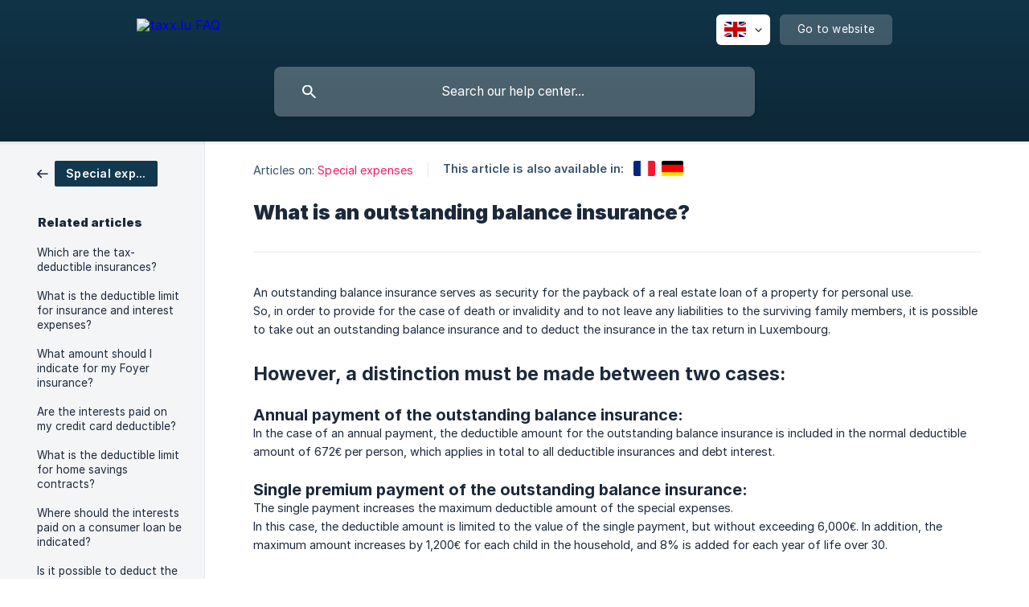

--- FILE ---
content_type: text/html; charset=utf-8
request_url: https://help.taxx.lu/en/article/what-is-an-outstanding-balance-insurance-x8ct9w/
body_size: 4841
content:
<!DOCTYPE html><html lang="en" dir="ltr"><head><meta http-equiv="Content-Type" content="text/html; charset=utf-8"><meta name="viewport" content="width=device-width, initial-scale=1"><meta property="og:locale" content="en"><meta property="og:site_name" content="taxx.lu FAQ"><meta property="og:type" content="website"><link rel="icon" href="https://image.crisp.chat/avatar/website/0a12189f-318a-4980-a93e-42aa56c17f09/512/?1767963934886" type="image/png"><link rel="apple-touch-icon" href="https://image.crisp.chat/avatar/website/0a12189f-318a-4980-a93e-42aa56c17f09/512/?1767963934886" type="image/png"><meta name="msapplication-TileColor" content="#F11D64"><meta name="msapplication-TileImage" content="https://image.crisp.chat/avatar/website/0a12189f-318a-4980-a93e-42aa56c17f09/512/?1767963934886"><style type="text/css">*::selection {
  background: rgba(241, 29, 100, .2);
}

.csh-theme-background-color-default {
  background-color: #F11D64;
}

.csh-theme-background-color-light {
  background-color: #F4F5F7;
}

.csh-theme-background-color-light-alpha {
  background-color: rgba(244, 245, 247, .4);
}

.csh-button.csh-button-accent {
  background-color: #F11D64;
}

.csh-article .csh-article-content article a {
  color: #F11D64;
}

.csh-article .csh-article-content article .csh-markdown.csh-markdown-title.csh-markdown-title-h1 {
  border-color: #F11D64;
}

.csh-article .csh-article-content article .csh-markdown.csh-markdown-code.csh-markdown-code-inline {
  background: rgba(241, 29, 100, .075);
  border-color: rgba(241, 29, 100, .2);
  color: #F11D64;
}

.csh-article .csh-article-content article .csh-markdown.csh-markdown-list .csh-markdown-list-item:before {
  background: #F11D64;
}</style><title>What is an outstanding balance insurance?
 | taxx.lu FAQ</title><script type="text/javascript">window.$crisp = [];

CRISP_WEBSITE_ID = "0a12189f-318a-4980-a93e-42aa56c17f09";

CRISP_RUNTIME_CONFIG = {
  locale : "en"
};

(function(){d=document;s=d.createElement("script");s.src="https://client.crisp.chat/l.js";s.async=1;d.getElementsByTagName("head")[0].appendChild(s);})();
</script><style>
.csh-theme-background-color-default {
    background-color: #12384d !important;
}
</style>

<!-- Global site tag (gtag.js) - Google Analytics -->
<script async src="https://www.googletagmanager.com/gtag/js?id=UA-56933792-10"></script>
<script>
  window.dataLayer = window.dataLayer || [];
  function gtag(){dataLayer.push(arguments);}
  gtag('js', new Date());

  gtag('config', 'UA-56933792-10');
</script>
<meta name="description" content="An outstanding balance insurance serves as security for the payback of a real estate loan of a property for personal use."><meta property="og:title" content="What is an outstanding balance insurance?"><meta property="og:description" content="An outstanding balance insurance serves as security for the payback of a real estate loan of a property for personal use."><meta property="og:url" content="https://help.taxx.lu/en/article/what-is-an-outstanding-balance-insurance-x8ct9w/"><link rel="canonical" href="https://help.taxx.lu/en/article/what-is-an-outstanding-balance-insurance-x8ct9w/"><link rel="stylesheet" href="https://static.crisp.help/stylesheets/libs/libs.min.css?cca2211f2ccd9cb5fb332bc53b83aaf4c" type="text/css"/><link rel="stylesheet" href="https://static.crisp.help/stylesheets/site/common/common.min.css?ca10ef04f0afa03de4dc66155cd7f7cf7" type="text/css"/><link rel="stylesheet" href="https://static.crisp.help/stylesheets/site/article/article.min.css?cfcf77a97d64c1cccaf0a3f413d2bf061" type="text/css"/><script src="https://static.crisp.help/javascripts/libs/libs.min.js?c2b50f410e1948f5861dbca6bbcbd5df9" type="text/javascript"></script><script src="https://static.crisp.help/javascripts/site/common/common.min.js?c86907751c64929d4057cef41590a3137" type="text/javascript"></script><script src="https://static.crisp.help/javascripts/site/article/article.min.js?c482d30065e2a0039a69f04e84d9f3fc9" type="text/javascript"></script></head><body><header role="banner"><div class="csh-wrapper"><div class="csh-header-main"><a href="/en/" role="none" class="csh-header-main-logo"><img src="https://storage.crisp.chat/users/helpdesk/website/-/1/c/5/f/1c5fc819171ffd00/logotaxxlu_ec45fy.png" alt="taxx.lu FAQ"></a><div role="none" class="csh-header-main-actions"><div data-expanded="false" role="none" onclick="CrispHelpdeskCommon.toggle_language()" class="csh-header-main-actions-locale"><div class="csh-header-main-actions-locale-current"><span data-country="gb" class="csh-flag"><span class="csh-flag-image"></span></span></div><ul><li><a href="/de/article/1uz27nx/" data-current="false" role="none" class="csh-font-sans-regular"><span data-country="de" class="csh-flag"><span class="csh-flag-image"></span></span>German</a></li><li><a href="/en/" data-current="true" role="none" class="csh-font-sans-medium"><span data-country="gb" class="csh-flag"><span class="csh-flag-image"></span></span>English</a></li><li><a href="/fr/article/17buwqu/" data-current="false" role="none" class="csh-font-sans-regular"><span data-country="fr" class="csh-flag"><span class="csh-flag-image"></span></span>French</a></li></ul></div><a href="https://taxx.lu/" target="_blank" rel="noopener noreferrer" role="none" class="csh-header-main-actions-website"><span class="csh-header-main-actions-website-itself csh-font-sans-regular">Go to website</span></a></div><span class="csh-clear"></span></div><form action="/en/includes/search/" role="search" onsubmit="return false" data-target-suggest="/en/includes/suggest/" data-target-report="/en/includes/report/" data-has-emphasis="false" data-has-focus="false" data-expanded="false" data-pending="false" class="csh-header-search"><span class="csh-header-search-field"><input type="search" name="search_query" autocomplete="off" autocorrect="off" autocapitalize="off" maxlength="100" placeholder="Search our help center..." aria-label="Search our help center..." role="searchbox" onfocus="CrispHelpdeskCommon.toggle_search_focus(true)" onblur="CrispHelpdeskCommon.toggle_search_focus(false)" onkeydown="CrispHelpdeskCommon.key_search_field(event)" onkeyup="CrispHelpdeskCommon.type_search_field(this)" onsearch="CrispHelpdeskCommon.search_search_field(this)" class="csh-font-sans-regular"><span class="csh-header-search-field-autocomplete csh-font-sans-regular"></span><span class="csh-header-search-field-ruler"><span class="csh-header-search-field-ruler-text csh-font-sans-semibold"></span></span></span><div class="csh-header-search-results"></div></form></div><div data-tile="default" data-has-banner="true" class="csh-header-background csh-theme-background-color-default"><span style="background-image: url('https://storage.crisp.chat/users/helpdesk/website/-/1/c/5/f/1c5fc819171ffd00/faq-0925-1875-x-225-px-2_i2tibe.png');" class="csh-header-background-banner"></span></div></header><div id="body" class="csh-theme-background-color-light csh-body-full"><div class="csh-wrapper csh-wrapper-full csh-wrapper-large"><div class="csh-article"><aside role="complementary"><div class="csh-aside"><div class="csh-article-category csh-navigation"><a href="/en/category/special-expenses-10uyglf/" role="link" class="csh-navigation-back csh-navigation-back-item"><span style="background-color: #12384d;" data-has-category="true" class="csh-category-badge csh-font-sans-medium">Special expenses</span></a></div><p class="csh-aside-title csh-text-wrap csh-font-sans-bold">Related articles</p><ul role="list"><li role="listitem"><a href="/en/article/which-are-the-tax-deductible-insurances-1qxkm8j/" role="link" class="csh-aside-spaced csh-text-wrap csh-font-sans-regular">Which are the tax-deductible insurances?</a></li><li role="listitem"><a href="/en/article/what-is-the-deductible-limit-for-insurance-and-interest-expenses-kvmqte/" role="link" class="csh-aside-spaced csh-text-wrap csh-font-sans-regular">What is the deductible limit for insurance and interest expenses?</a></li><li role="listitem"><a href="/en/article/what-amount-should-i-indicate-for-my-foyer-insurance-1y4s3oy/" role="link" class="csh-aside-spaced csh-text-wrap csh-font-sans-regular">What amount should I indicate for my Foyer insurance?</a></li><li role="listitem"><a href="/en/article/are-the-interests-paid-on-my-credit-card-deductible-v8e6ft/" role="link" class="csh-aside-spaced csh-text-wrap csh-font-sans-regular">Are the interests paid on my credit card deductible?</a></li><li role="listitem"><a href="/en/article/what-is-the-deductible-limit-for-home-savings-contracts-187qw2p/" role="link" class="csh-aside-spaced csh-text-wrap csh-font-sans-regular">What is the deductible limit for home savings contracts?</a></li><li role="listitem"><a href="/en/article/where-should-the-interests-paid-on-a-consumer-loan-be-indicated-xiqwmc/" role="link" class="csh-aside-spaced csh-text-wrap csh-font-sans-regular">Where should the interests paid on a consumer loan be indicated?</a></li><li role="listitem"><a href="/en/article/is-it-possible-to-deduct-the-acl-automobile-club-membership-fee-ll8tk4/" role="link" class="csh-aside-spaced csh-text-wrap csh-font-sans-regular">Is it possible to deduct the &quot;ACL&quot; (Automobile Club) membership fee?</a></li><li role="listitem"><a href="/en/article/what-is-the-minimum-deduction-for-special-expenses-tebtv3/" role="link" class="csh-aside-spaced csh-text-wrap csh-font-sans-regular">What is the minimum deduction for special expenses?</a></li></ul></div></aside><div role="main" class="csh-article-content csh-article-content-split"><div class="csh-article-content-wrap"><article class="csh-text-wrap"><div role="heading" class="csh-article-content-header"><div class="csh-article-content-header-metas"><div class="csh-article-content-header-metas-category csh-font-sans-regular">Articles on:<span> </span><a href="/en/category/special-expenses-10uyglf/" role="link">Special expenses</a></div><span class="csh-article-content-header-metas-separator"></span><div class="csh-article-content-header-metas-alternates csh-font-sans-medium">This article is also available in:<ul><li><a href="/fr/article/17buwqu/" role="link" data-country="fr" class="csh-flag"><span class="csh-flag-image"></span></a></li><li><a href="/de/article/1uz27nx/" role="link" data-country="de" class="csh-flag"><span class="csh-flag-image"></span></a></li></ul></div></div><h1 class="csh-font-sans-bold">What is an outstanding balance insurance?</h1></div><div role="article" class="csh-article-content-text csh-article-content-text-large"><p><span>An outstanding balance insurance serves as security for the payback of a real estate loan of a property for personal use.</span></p><p><span> </span></p><p><span>So, in order to provide for the case of death or invalidity and to not leave any liabilities to the surviving family members, it is possible to take out an outstanding balance insurance and to deduct the insurance in the tax return in Luxembourg. </span></p><p><br></p><h3 onclick="CrispHelpdeskCommon.go_to_anchor(this)" id="3-however-a-distinction-must-be-made-between-two-cases" class="csh-markdown csh-markdown-title csh-markdown-title-h3 csh-font-sans-semibold"><span>However, a distinction must be made between two cases:</span></h3><p><br></p><h6 onclick="CrispHelpdeskCommon.go_to_anchor(this)" id="6-annual-payment-of-the-outstanding-balance-insurance" class="csh-markdown csh-markdown-title csh-markdown-title-h6 csh-font-sans-semibold"><span>Annual payment of the outstanding balance insurance:</span></h6><p><span> </span></p><p><span>In the case of an annual payment, the deductible amount for the outstanding balance insurance is included in the normal deductible amount of 672€ per person, which applies in total to all deductible insurances and debt interest.</span></p><p><br></p><h6 onclick="CrispHelpdeskCommon.go_to_anchor(this)" id="6-single-premium-payment-of-the-outstanding-balance-insurance" class="csh-markdown csh-markdown-title csh-markdown-title-h6 csh-font-sans-semibold"><span>Single premium payment of the outstanding balance insurance:</span></h6><p><span> </span></p><p><span>The single payment increases the maximum deductible amount of the special expenses.</span></p><p><span> </span></p><p><span>In this case, the deductible amount is limited to the value of the single payment, but without exceeding 6,000€. In addition, the maximum amount increases by 1,200€ for each child in the household, and 8% is added for each year of life over 30.</span></p><span class="csh-markdown csh-markdown-line csh-article-content-separate csh-article-content-separate-top"></span><p class="csh-article-content-updated csh-text-wrap csh-font-sans-light">Updated on: 26/07/2023</p><span class="csh-markdown csh-markdown-line csh-article-content-separate csh-article-content-separate-bottom"></span></div></article><section data-has-answer="false" role="none" class="csh-article-rate"><div class="csh-article-rate-ask csh-text-wrap"><p class="csh-article-rate-title csh-font-sans-medium">Was this article helpful?</p><ul><li><a href="#" role="button" aria-label="Yes" onclick="CrispHelpdeskArticle.answer_feedback(true); return false;" class="csh-button csh-button-grey csh-button-small csh-font-sans-medium">Yes</a></li><li><a href="#" role="button" aria-label="No" onclick="CrispHelpdeskArticle.answer_feedback(false); return false;" class="csh-button csh-button-grey csh-button-small csh-font-sans-medium">No</a></li></ul></div><div data-is-open="false" class="csh-article-rate-feedback-wrap"><div data-had-error="false" class="csh-article-rate-feedback-container"><form action="https://help.taxx.lu/en/article/what-is-an-outstanding-balance-insurance-x8ct9w/feedback/" method="post" onsubmit="CrispHelpdeskArticle.send_feedback_comment(this); return false;" data-is-locked="false" class="csh-article-rate-feedback"><p class="csh-article-rate-feedback-title csh-font-sans-bold">Share your feedback</p><textarea name="feedback_comment" cols="1" rows="1" maxlength="200" placeholder="Explain shortly what you think about this article.
We may get back to you." onkeyup="CrispHelpdeskArticle.type_feedback_comment(event)" class="csh-article-rate-feedback-field csh-font-sans-regular"></textarea><div class="csh-article-rate-feedback-actions"><button type="submit" role="button" aria-label="Send My Feedback" data-action="send" class="csh-button csh-button-accent csh-font-sans-medium">Send My Feedback</button><a href="#" role="button" aria-label="Cancel" onclick="CrispHelpdeskArticle.cancel_feedback_comment(); return false;" data-action="cancel" class="csh-button csh-button-grey csh-font-sans-medium">Cancel</a></div></form></div></div><div data-is-satisfied="true" class="csh-article-rate-thanks"><p class="csh-article-rate-title csh-article-rate-thanks-title csh-font-sans-semibold">Thank you!</p><div class="csh-article-rate-thanks-smiley csh-article-rate-thanks-smiley-satisfied"><span data-size="large" data-name="blushing" class="csh-smiley"></span></div><div class="csh-article-rate-thanks-smiley csh-article-rate-thanks-smiley-dissatisfied"><span data-size="large" data-name="thumbs-up" class="csh-smiley"></span></div></div></section></div></div></div></div></div><footer role="contentinfo"><div class="csh-footer-ask"><div class="csh-wrapper"><div class="csh-footer-ask-text"><p class="csh-footer-ask-text-title csh-text-wrap csh-font-sans-bold">Not finding what you are looking for?</p><p class="csh-footer-ask-text-label csh-text-wrap csh-font-sans-regular">Chat with us or send us an email.</p></div><ul class="csh-footer-ask-buttons"><li><a aria-label="Chat with us" href="#" role="button" onclick="CrispHelpdeskCommon.open_chatbox(); return false;" class="csh-button csh-button-accent csh-button-icon-chat csh-button-has-left-icon csh-font-sans-regular">Chat with us</a></li><li><a aria-label="Send us an email" href="mailto:help@taxx.lu" role="button" class="csh-button csh-button-accent csh-button-icon-email csh-button-has-left-icon csh-font-sans-regular">Send us an email</a></li></ul></div></div><div class="csh-footer-copyright csh-footer-copyright-separated"><div class="csh-wrapper"><span class="csh-footer-copyright-brand"><span class="csh-font-sans-regular">© 2026</span><img src="https://storage.crisp.chat/users/helpdesk/website/-/1/c/5/f/1c5fc819171ffd00/logotaxx_1r7iog5.png" alt="taxx.lu FAQ"></span></div></div></footer></body></html>